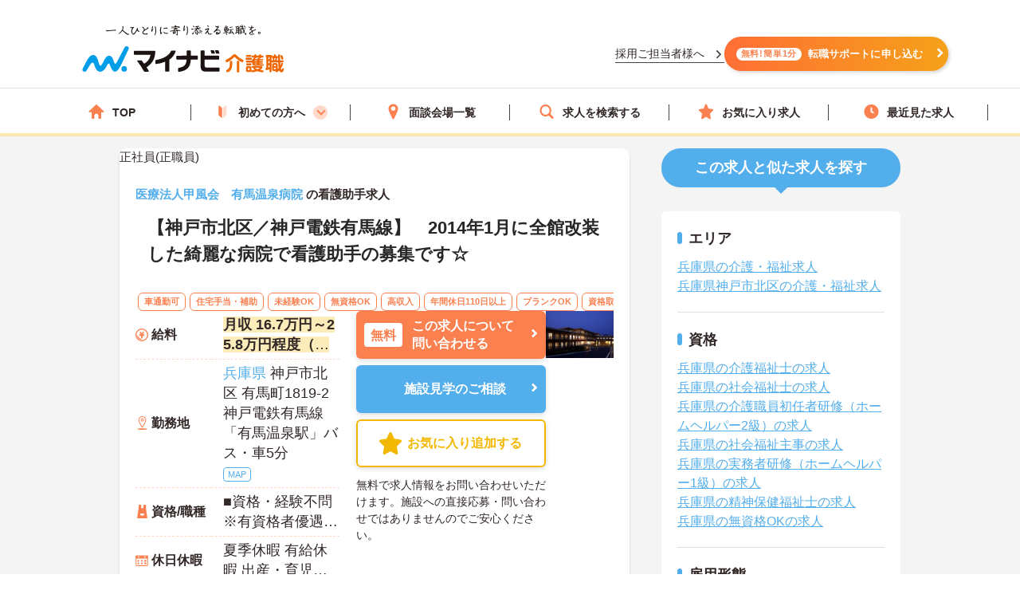

--- FILE ---
content_type: image/svg+xml
request_url: https://kaigoshoku.mynavi.jp/r/img/icon_house.svg
body_size: 2617
content:
<svg id="icon_house" xmlns="http://www.w3.org/2000/svg" width="28" height="24" viewBox="0 0 28 24">
  <path id="パス_61667" data-name="パス 61667" d="M0,0H23.309V19.172H0Z" transform="translate(2.405 3.962)" fill="#fff"/>
  <path id="パス_61666" data-name="パス 61666" d="M0,0H26.572V2.549H0Z" transform="translate(0.683 0.872)" fill="#fb8050"/>
  <g id="グループ_25" data-name="グループ 25">
    <path id="パス_58" data-name="パス 58" d="M53.122,112.592c-.981-8.159,4.941-8.611,4.132-.012-1.383-.055-2.562.183-4.132.012" transform="translate(-44.907 -89.709)" fill="none"/>
    <path id="パス_59" data-name="パス 59" d="M27.188,0H.812A.818.818,0,0,0,0,.824V3.5a.818.818,0,0,0,.812.824h.923v18.85A.818.818,0,0,0,2.547,24h23.13a.818.818,0,0,0,.812-.824V4.326h.7A.818.818,0,0,0,28,3.5V.824A.818.818,0,0,0,27.188,0M1.623,1.648H26.377v1.03H1.623Zm7.315,20.7c.017-1.125.046-2.954.046-3.1A2.141,2.141,0,0,1,9.85,17.32.71.71,0,0,1,10.6,17.3c.2.122.836.67.774,2.664v2.388Zm15.927,0H13V19.991c.084-2.683-.939-3.72-1.556-4.1a2.31,2.31,0,0,0-2.386-.007,3.8,3.8,0,0,0-1.691,3.367c0,.118-.025,1.709-.046,3.1H3.358V4.326H24.865Z" fill="#fb8050"/>
    <path id="パス_60" data-name="パス 60" d="M33.1,47.959h2.855a.816.816,0,0,0,.816-.816V42.249a.816.816,0,0,0-.816-.816H33.1a.816.816,0,0,0-.816.816v4.895a.816.816,0,0,0,.816.816m.816-2.447h1.224v.816H33.919Zm1.224-1.632H33.919v-.816h1.224Z" transform="translate(-27.351 -34.971)" fill="#fb8050"/>
    <path id="パス_61" data-name="パス 61" d="M77.717,47.6h2.855a.816.816,0,0,0,.816-.816V41.819A.816.816,0,0,0,80.572,41H77.717a.816.816,0,0,0-.816.816V46.78a.816.816,0,0,0,.816.816m.816-2.375h1.224v.744H78.533Zm1.224-1.632H78.533v-.954h1.224Z" transform="translate(-65.145 -34.608)" fill="#fb8050"/>
    <path id="パス_62" data-name="パス 62" d="M122.133,47.6h2.855a.816.816,0,0,0,.816-.816V41.819a.816.816,0,0,0-.816-.816h-2.855a.816.816,0,0,0-.816.816V46.78a.816.816,0,0,0,.816.816m.816-2.375h1.224v.744h-1.224Zm1.224-1.632h-1.224v-.954h1.224Z" transform="translate(-102.77 -34.608)" fill="#fb8050"/>
    <path id="パス_63" data-name="パス 63" d="M122.133,103.614h2.855a.816.816,0,0,0,.816-.816V97.838a.816.816,0,0,0-.816-.816h-2.855a.816.816,0,0,0-.816.816V102.8a.816.816,0,0,0,.816.816m.816-2.375h1.224v.743h-1.224Zm1.224-1.632h-1.224v-.954h1.224Z" transform="translate(-102.77 -81.858)" fill="#fb8050"/>
  </g>
</svg>
